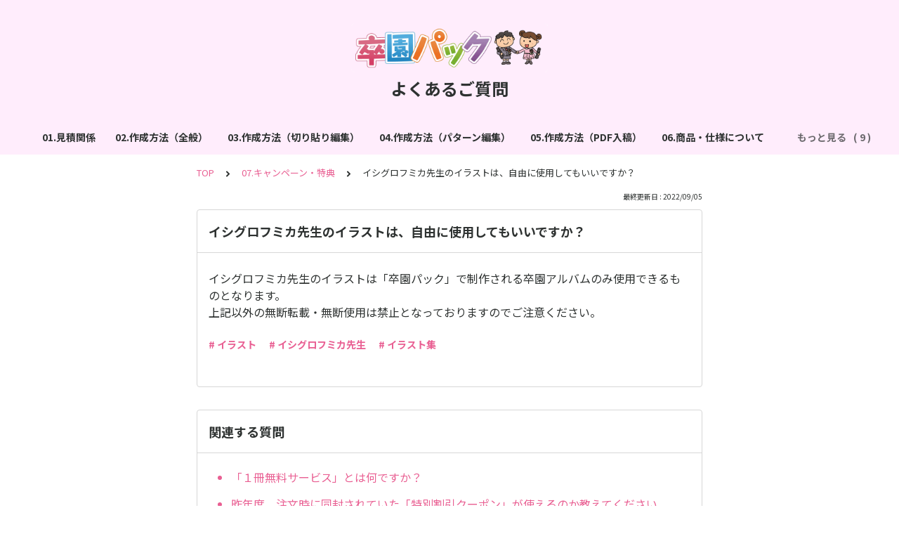

--- FILE ---
content_type: text/html; charset=utf-8
request_url: https://bookclick.tayori.com/q/faq-sotsuen-pack/detail/379891/
body_size: 5630
content:
<!DOCTYPE html>
<html lang="ja">
  <head>
    <meta charset="utf-8" />
    <meta content="IE=edge,chrome=1" http-equiv="X-UA-Compatible" />
    <meta content="noindex" name="robots" />
    <meta name="viewport" content="width=device-width, initial-scale=1.0" />
    <meta name="format-detection" content="telephone=no" />
    <meta name="X-FRAME-OPTIONS" content="ALLOW-FROM" />
    <title>イシグロフミカ先生のイラストは、自由に使用してもいいですか？ | よくあるご質問</title>
    <meta name="description" content="ご覧いただきましてありがとうございます！本ページでは、「卒園パック」の皆様からのご質問を多数公開しております。キーワード検索やタグをご活用いただけましたら幸いです。お探しの内容が見つからない場合、大変お手数ですがお問い合わせフォームよりご連絡をお願いいたします。お問い合わせフォームはこちらhttps://xn--pckwb0bx63wf6d.bookclick.jp/rw_inquiry" />
    <meta name="keywords" content="見積り,早割キャンペーン,かんたん作成キット,サンプルアルバム,作成方法,納品,入稿予定日,一冊無料サービス,注文方法,仕様変更" />
    <meta name="title" content="イシグロフミカ先生のイラストは、自由に使用してもいいですか？ | よくあるご質問" /><meta property="og:locale" content="ja_JP" />
    <meta property="og:type" content="website" />
    <meta property="og:title" content="イシグロフミカ先生のイラストは、自由に使用してもいいですか？ | よくあるご質問" />
    <meta name="og:description" content="ご覧いただきましてありがとうございます！本ページでは、「卒園パック」の皆様からのご質問を多数公開しております。キーワード検索やタグをご活用いただけましたら幸いです。お探しの内容が見つからない場合..." />
    <meta property="og:url" content="https://bookclick.tayori.com/q/faq-sotsuen-pack/detail/379891" />
    <meta property="og:site_name" content="よくあるご質問" />
    <meta property="og:image" content="https://tayori.com/og.png" />
    <meta name="twitter:card" content="summary_large_image" />
    <meta name="twitter:url" content="https://bookclick.tayori.com/q/faq-sotsuen-pack/detail/379891" />
    <meta name="twitter:title" content="イシグロフミカ先生のイラストは、自由に使用してもいいですか？ | よくあるご質問" />
    <meta name="twitter:description" content="ご覧いただきましてありがとうございます！本ページでは、「卒園パック」の皆様からのご質問を多数公開しております。キーワード検索やタグをご活用いただけましたら幸いです。お探しの内容が見つからない場合..." />
    <meta name="twitter:image" content="https://tayori.com/og.png" />
    <meta property="fb:app_id" content="1434583830185194" /><link rel="apple-touch-icon" sizes="180x180" href="/faq/50b05ef2adb83452f302b1bfa395f59ec6a28218/favicon-acquisition/?file_hash=279ecbc3c36c40dbe00e8d32a6ec873b2b6a682f.png&amp;size=180" />
    <link rel="icon" type="image/png" sizes="32x32" href="/faq/50b05ef2adb83452f302b1bfa395f59ec6a28218/favicon-acquisition/?file_hash=279ecbc3c36c40dbe00e8d32a6ec873b2b6a682f.png&amp;size=32" />
    <link rel="icon" type="image/png" sizes="16x16" href="/faq/50b05ef2adb83452f302b1bfa395f59ec6a28218/favicon-acquisition/?file_hash=279ecbc3c36c40dbe00e8d32a6ec873b2b6a682f.png&amp;size=16" /><link rel="stylesheet" media="all" href="/assets/customer_faq-7768857932138efc42250032fd63b1e790422035d33bd773fd4f085e0d3bc263.css" /><meta name="csrf-param" content="authenticity_token" />
    <meta name="csrf-token" content="HOPYJPQuFe6+SA8LAEC8hXKZaM9/3xrleIVPROEtH3MWzUqIfY5wCnhhzU41FbGt+ldKzNOzMakxzqtaXLt9ig==" />
    <script async="async" src="https://www.googletagmanager.com/gtag/js?id=G-3ZMF7C0RVK"></script>
    <script>
      window.dataLayer = window.dataLayer || [];
      function gtag(){dataLayer.push(arguments);}
      gtag('js', new Date());
      gtag('config', 'G-3ZMF7C0RVK', {
        'page_title' : 'イシグロフミカ先生のイラストは、自由に使用してもいいですか？ | よくあるご質問'
      });
    </script><link rel="canonical" href="https://bookclick.tayori.com/q/faq-sotsuen-pack/detail/379891/" />
    <script>
      requestAnimationFrame(function (l) {l = document.createElement('link');l.rel = 'stylesheet';l.href = 'https://fonts.googleapis.com/css?family=Noto+Sans+JP:400,700&display=swap';document.head.appendChild(l)})
    </script>
  </head>
  <style>
    :root {
      /* default color */
      --theme-page_font_color         : #2E3231; /* ページテキスト */
      --theme-page_background_color   : #ffffff; /* ページ背景 */
      --theme-page_link_color         : #E96093; /* リンク色 */
      --theme-title_background_color  : #FFEDFC; /* ヘッダー背景 */
      --theme-title_font_color        : #2E3231; /* ヘッダーテキスト */
      --theme-button_background_color : #E96093; /* ボタン背景 */
      --theme-button_font_color       : #ffffff; /* ボタンテキスト */
      --theme-body_background_color   : #ffffff; /* 本文背景 */
      --theme-body_font_color         : #2e3231; /* 本文テキスト */
    
      /* theme 1 */
      /*
      --theme-page_font_color         : #627373;
      --theme-page_background_color   : #f2f2f2;
      --theme-page_link_color         : #ea5b3a;
      --theme-title_background_color  : #FFFFFF;
      --theme-title_font_color        : #3a3a3a;
      --theme-button_background_color : #ea5b3a;
      --theme-button_font_color       : #FFFFFF;
      --theme-body_background_color   : #ffffff;
      --theme-body_font_color         : #627373;
      */
    
      /* theme  2 */
      /*
      --theme-page_font_color         : #333B41;
      --theme-page_background_color   : #FFFFFF;
      --theme-page_link_color         : #4b99d7;
      --theme-title_background_color  : #e4e6e8;
      --theme-title_font_color        : #333B41;
      --theme-button_background_color : #ffc817;
      --theme-button_font_color       : #272b2d;
      --theme-body_background_color   : #ffffff;
      --theme-body_font_color         : #333B41;
      */
    
      /* theme  3 */
      /*
      --theme-page_font_color         : #31353c;
      --theme-page_background_color   : #FFFFFF;
      --theme-page_link_color         : #0090B0;
      --theme-title_background_color  : #31353c;
      --theme-title_font_color        : #FFFFFF;
      --theme-button_background_color : #0090B0;
      --theme-button_font_color       : #ffffff;
      --theme-body_background_color   : #ffffff;
      --theme-body_font_color         : #31353c;
      */
    }
  </style>
  <script>
    // default color
    var page_font_color         = '#2E3231';
    var page_background_color   = '#ffffff';
    var page_link_color         = '#E96093';
    var title_background_color  = '#FFEDFC';
    var title_font_color        = '#2E3231';
    var button_background_color = '#E96093';
    var button_font_color       = '#ffffff';
    var body_background_color   = '#ffffff';
    var body_font_color         = '#2e3231';
    
      // theme 1
      //- var page_font_color         = '#627373';
      //- var page_background_color   = '#f2f2f2';
      //- var page_link_color         = '#ea5b3a';
      //- var title_background_color  = '#FFFFFF';
      //- var title_font_color        = '#3a3a3a';
      //- var button_background_color = '#ea5b3a';
      //- var button_font_color       = '#FFFFFF';
      //- var body_background_color   = '#ffffff';
      //- var body_font_color         = '#627373';
    
      // theme 2
      //- var page_font_color         = '#333B41';
      //- var page_background_color   = '#FFFFFF';
      //- var page_link_color         = '#4b99d7';
      //- var title_background_color  = '#e4e6e8';
      //- var title_font_color        = '#333B41';
      //- var button_background_color = '#ffc817';
      //- var button_font_color       = '#272b2d';
      //- var body_background_color   = '#ffffff';
      //- var body_font_color         = '#333B41';
    
      // theme 3
      //- var page_font_color         = '#31353c';
      //- var page_background_color   = '#FFFFFF';
      //- var page_link_color         = '#0090B0';
      //- var title_background_color  = '#31353c';
      //- var title_font_color        = '#FFFFFF';
      //- var button_background_color = '#0090B0';
      //- var button_font_color       = '#ffffff';
      //- var body_background_color   = '#ffffff';
      //- var body_font_color         = '#31353c';
  </script>
  <body id="body-login">
    
    <div class="js-viewport">
      <div class="l-viewport">
        <div class="l-main">
          <header class="l-header js-header">
            <div class="c-wrapper">
              <div class="l-header__logo">
                <a class="l-header__logo__hit" href="https://xn--pckwb0bx63wf6d.bookclick.jp/" target="_blank"><img class="js-object-fit" src="/faq/50b05ef2adb83452f302b1bfa395f59ec6a28218/img-acquisition/?file_hash=27ef57c6da024861139b38ecec4cf26c015c8457.png&amp;type=design" alt="よくあるご質問" /></a>
              </div>
              <div class="l-header__title">
                <a class="l-header__title__hit" href="/q/faq-sotsuen-pack/" title="よくあるご質問">
                  <p class="l-header__title__text">
                    よくあるご質問
                  </p>
                </a>
              </div>
            </div>
          </header><nav class="p-category-nav">
            <div class="c-wrapper">
              <nav class="p-category-nav__nav js-greedy-nav">
                <ul class="p-category-nav__list js-greedy-nav-list">
                  <li><a href="/q/faq-sotsuen-pack/category/63010/">01.見積関係</a>
                  </li>
                  <li><a href="/q/faq-sotsuen-pack/category/63011/">02.作成方法（全般）</a>
                  </li>
                  <li><a href="/q/faq-sotsuen-pack/category/63012/">03.作成方法（切り貼り編集）</a>
                  </li>
                  <li><a href="/q/faq-sotsuen-pack/category/63013/">04.作成方法（パターン編集）</a>
                  </li>
                  <li><a href="/q/faq-sotsuen-pack/category/63014/">05.作成方法（PDF入稿）</a>
                  </li>
                  <li><a href="/q/faq-sotsuen-pack/category/63015/">06.商品・仕様について</a>
                  </li>
                  <li><a href="/q/faq-sotsuen-pack/category/63016/">07.キャンペーン・特典</a>
                  </li>
                  <li><a href="/q/faq-sotsuen-pack/category/63017/">08.作成キットについて</a>
                  </li>
                  <li><a href="/q/faq-sotsuen-pack/category/63018/">09.サンプルアルバムについて</a>
                  </li>
                  <li><a href="/q/faq-sotsuen-pack/category/63019/">10.注文登録変更</a>
                  </li>
                  <li><a href="/q/faq-sotsuen-pack/category/63020/">11.サンプルPDFについて</a>
                  </li>
                  <li><a href="/q/faq-sotsuen-pack/category/63021/">12.支払い方法</a>
                  </li>
                  <li><a href="/q/faq-sotsuen-pack/category/63022/">13.領収書</a>
                  </li>
                  <li><a href="/q/faq-sotsuen-pack/category/63023/">14.納品後</a>
                  </li>
                  <li><a href="/q/faq-sotsuen-pack/category/63024/">15.その他</a>
                  </li>
                </ul>
                <div class="js-dropdown-trigger">
                  <div class="p-category-nav__btn-more js-greedy-nav-btn-more">
                    もっと見る
                  </div>
                  <ul class="p-category-nav__list-hidden js-greedy-nav-list-hidden hidden"></ul>
                </div>
              </nav>
            </div>
          </nav>
          <a class="p-category-drawer-trigger js-category-drawer-trigger" href="#">
            <div class="humberger">
              <i class="bar top"></i><i class="bar mid"></i><i class="bar btm"></i>
            </div>
          </a>
          <div class="p-category-drawer js-category-drawer">
            <div class="p-category-drawer__inner">
              <div class="p-category-drawer__head">
                カテゴリ
              </div>
              <div class="p-category-drawer__body">
                <div class="p-category-drawer__nav">
                  <ul class="p-category-drawer__nav__list">
                    <li class="p-category-drawer__nav__list__item"><a href="/q/faq-sotsuen-pack/category/63010/"><svg class="p-category-drawer__nav__list__item__icon"><use xlink:href="#ca-date"></use></svg>01.見積関係</a>
                    </li>
                    <li class="p-category-drawer__nav__list__item"><a href="/q/faq-sotsuen-pack/category/63011/"><svg class="p-category-drawer__nav__list__item__icon"><use xlink:href="#ca-search"></use></svg>02.作成方法（全般）</a>
                    </li>
                    <li class="p-category-drawer__nav__list__item"><a href="/q/faq-sotsuen-pack/category/63012/"><svg class="p-category-drawer__nav__list__item__icon"><use xlink:href="#ca-design"></use></svg>03.作成方法（切り貼り編集）</a>
                    </li>
                    <li class="p-category-drawer__nav__list__item"><a href="/q/faq-sotsuen-pack/category/63013/"><svg class="p-category-drawer__nav__list__item__icon"><use xlink:href="#ca-notebook"></use></svg>04.作成方法（パターン編集）</a>
                    </li>
                    <li class="p-category-drawer__nav__list__item"><a href="/q/faq-sotsuen-pack/category/63014/"><svg class="p-category-drawer__nav__list__item__icon"><use xlink:href="#ca-download"></use></svg>05.作成方法（PDF入稿）</a>
                    </li>
                    <li class="p-category-drawer__nav__list__item"><a href="/q/faq-sotsuen-pack/category/63015/"><svg class="p-category-drawer__nav__list__item__icon"><use xlink:href="#ca-circle-info"></use></svg>06.商品・仕様について</a>
                    </li>
                    <li class="p-category-drawer__nav__list__item"><a href="/q/faq-sotsuen-pack/category/63016/"><svg class="p-category-drawer__nav__list__item__icon"><use xlink:href="#ca-point"></use></svg>07.キャンペーン・特典</a>
                    </li>
                    <li class="p-category-drawer__nav__list__item"><a href="/q/faq-sotsuen-pack/category/63017/"><svg class="p-category-drawer__nav__list__item__icon"><use xlink:href="#ca-document"></use></svg>08.作成キットについて</a>
                    </li>
                    <li class="p-category-drawer__nav__list__item"><a href="/q/faq-sotsuen-pack/category/63018/"><svg class="p-category-drawer__nav__list__item__icon"><use xlink:href="#ca-user-manual"></use></svg>09.サンプルアルバムについて</a>
                    </li>
                    <li class="p-category-drawer__nav__list__item"><a href="/q/faq-sotsuen-pack/category/63019/"><svg class="p-category-drawer__nav__list__item__icon"><use xlink:href="#ca-list"></use></svg>10.注文登録変更</a>
                    </li>
                    <li class="p-category-drawer__nav__list__item"><a href="/q/faq-sotsuen-pack/category/63020/"><svg class="p-category-drawer__nav__list__item__icon"><use xlink:href="#ca-newsletter"></use></svg>11.サンプルPDFについて</a>
                    </li>
                    <li class="p-category-drawer__nav__list__item"><a href="/q/faq-sotsuen-pack/category/63021/"><svg class="p-category-drawer__nav__list__item__icon"><use xlink:href="#ca-payment"></use></svg>12.支払い方法</a>
                    </li>
                    <li class="p-category-drawer__nav__list__item"><a href="/q/faq-sotsuen-pack/category/63022/"><svg class="p-category-drawer__nav__list__item__icon"><use xlink:href="#ca-invoice"></use></svg>13.領収書</a>
                    </li>
                    <li class="p-category-drawer__nav__list__item"><a href="/q/faq-sotsuen-pack/category/63023/"><svg class="p-category-drawer__nav__list__item__icon"><use xlink:href="#ca-shipping"></use></svg>14.納品後</a>
                    </li>
                    <li class="p-category-drawer__nav__list__item"><a href="/q/faq-sotsuen-pack/category/63024/"><svg class="p-category-drawer__nav__list__item__icon"><use xlink:href="#ca-setting"></use></svg>15.その他</a>
                    </li>
                  </ul>
                </div>
              </div>
            </div>
          </div>
          <div class="l-content">
            <div class="c-wrapper-narrow">
              <div class="p-breadcrumbs">
                <div class="p-breadcrumbs__inner"><a href="/q/faq-sotsuen-pack/">TOP</a><svg class="p-breadcrumbs__icon"><use xlink:href="#ui-angle-right-solid"></use></svg><a href="/q/faq-sotsuen-pack/category/63016/">07.キャンペーン・特典</a><svg class="p-breadcrumbs__icon"><use xlink:href="#ui-angle-right-solid"></use></svg><span>イシグロフミカ先生のイラストは、自由に使用してもいいですか？</span>
                </div>
              </div>
              <div class="p-update-info">最終更新日 : 2022/09/05
              </div>
              <article class="c-cards__list__item js-cards__list__item">
                <div class="c-cards__list__item__head js-cards__list__item__head">
                  <h1 class="c-cards__list__item__head__title">
                    イシグロフミカ先生のイラストは、自由に使用してもいいですか？
                  </h1>
                </div>
                <div class="c-cards__list__item__body">
                  <div class="p-article">
                    <div class="p-article__body">
                      <div class="p-article__item p-article__item--text"><p>イシグロフミカ先生のイラストは「卒園パック」で制作される卒園アルバムのみ使用できるものとなります。<br>
                        上記以外の無断転載・無断使用は禁止となっておりますのでご注意ください。</p>
                        
                      </div>
                    </div>
                    <div class="p-keywords">
                      <div class="p-keywords__list">
                        <div class="p-keywords__list__item"><a class="p-keywords__list__item__hit" href="/q/faq-sotsuen-pack/tag/55254/"># イラスト</a>
                        </div>
                        <div class="p-keywords__list__item"><a class="p-keywords__list__item__hit" href="/q/faq-sotsuen-pack/tag/57547/"># イシグロフミカ先生</a>
                        </div>
                        <div class="p-keywords__list__item"><a class="p-keywords__list__item__hit" href="/q/faq-sotsuen-pack/tag/57548/"># イラスト集</a>
                        </div>
                      </div>
                    </div>
                  </div>
                </div>
              </article>
            </div>
            <div class="type-1col">
              <div class="c-cards">
                <div class="c-cards__list">
                  <div class="c-cards__list__item js-cards__list__item">
                    <div class="c-cards__list__item__head js-cards__list__item__head">
                      <p class="c-cards__list__item__head__title">
                        関連する質問
                      </p>
                    </div>
                    <div class="c-cards__list__item__body">
                      <div class="p-articles">
                        <ul class="p-articles__list">
                          <li class="p-articles__list__item"><a class="p-articles__list__item__hit" href="/q/faq-sotsuen-pack/detail/379881/">「１冊無料サービス」とは何ですか？</a>
                          </li>
                          <li class="p-articles__list__item"><a class="p-articles__list__item__hit" href="/q/faq-sotsuen-pack/detail/379882/">昨年度、注文時に同封されていた「特別割引クーポン」が使えるのか教えてください。</a>
                          </li>
                          <li class="p-articles__list__item"><a class="p-articles__list__item__hit" href="/q/faq-sotsuen-pack/detail/379883/">割引クーポンの使い方を教えてください。</a>
                          </li>
                          <li class="p-articles__list__item"><a class="p-articles__list__item__hit" href="/q/faq-sotsuen-pack/detail/379885/">「オリジナル手提げ袋」の数を変更することは可能ですか？</a>
                          </li>
                          <li class="p-articles__list__item"><a class="p-articles__list__item__hit" href="/q/faq-sotsuen-pack/detail/379886/">特典のオリジナル手提げ袋は、アルバムの完成品と一緒に同梱されて到着しますか？</a>
                          </li>
                          <li class="p-articles__list__item"><a class="p-articles__list__item__hit" href="/q/faq-sotsuen-pack/detail/379887/">キャンペーン期間の入稿でも、割引クーポンは使えますか？</a>
                          </li>
                          <li class="p-articles__list__item"><a class="p-articles__list__item__hit" href="/q/faq-sotsuen-pack/detail/379888/">１冊無料サービスの１冊は、いつ手元に届きますか？</a>
                          </li>
                          <li class="p-articles__list__item"><a class="p-articles__list__item__hit" href="/q/faq-sotsuen-pack/detail/379890/">イシグロフミカ先生のイラストカット・デザインテンプレートに使用期限はありますか？</a>
                          </li>
                          <li class="p-articles__list__item"><a class="p-articles__list__item__hit" href="/q/faq-sotsuen-pack/detail/379893/">「1冊無料サービス」を利用するとアルバムの写真が掲載される可能性があるとのことですが、どのような形で掲載になるのでしょうか？</a>
                          </li>
                          <li class="p-articles__list__item"><a class="p-articles__list__item__hit" href="/q/faq-sotsuen-pack/detail/379894/">20冊必要です。「１冊無料サービス」を利用する場合、注文冊数はどうすればいいですか？</a>
                          </li>
                          <li class="p-articles__list__item"><a class="p-articles__list__item__hit" href="/q/faq-sotsuen-pack/detail/379895/">来年の6月過ぎに入稿し、8月に納品を希望しています。遅割キャンペーンは適用になりますか？</a>
                          </li>
                          <li class="p-articles__list__item"><a class="p-articles__list__item__hit" href="/q/faq-sotsuen-pack/detail/379896/">お手がる冊子パックでも、割引キャンペーンは適応されますか？</a>
                          </li>
                          <li class="p-articles__list__item"><a class="p-articles__list__item__hit" href="/q/faq-sotsuen-pack/detail/379897/">割引クーポンを使用したいのですが、紛失してしまいました。割引番号を教えてください。</a>
                          </li>
                          <li class="p-articles__list__item"><a class="p-articles__list__item__hit" href="/q/faq-sotsuen-pack/detail/379898/">早割キャンペーンが適応される確定日は、仕上りサンプルPDF（最終原稿）の承認日ですか？</a>
                          </li>
                          <li class="p-articles__list__item"><a class="p-articles__list__item__hit" href="/q/faq-sotsuen-pack/detail/379899/">割引クーポンと特典は併用できますか？</a>
                          </li>
                          <li class="p-articles__list__item"><a class="p-articles__list__item__hit" href="/q/faq-sotsuen-pack/detail/379900/">割引キャンペーンと特典は併用できますか？</a>
                          </li>
                          <li class="p-articles__list__item"><a class="p-articles__list__item__hit" href="/q/faq-sotsuen-pack/detail/379901/">値引きサービスはありますか？</a>
                          </li>
                          <li class="p-articles__list__item"><a class="p-articles__list__item__hit" href="/q/faq-sotsuen-pack/detail/379902/">1冊無料サービス利用時、WEBに掲載されるのは全てのページになりますか？</a>
                          </li>
                          <li class="p-articles__list__item"><a class="p-articles__list__item__hit" href="/q/faq-sotsuen-pack/detail/379903/">「オリジナル手提げ袋」はどのような製品ですか？</a>
                          </li>
                          <li class="p-articles__list__item"><a class="p-articles__list__item__hit" href="/q/faq-sotsuen-pack/detail/379904/">「オリジナル手提げ袋」を、数枚（アルバム冊数より少なく）購入する事は可能ですか？</a>
                          </li>
                        </ul>
                      </div>
                    </div>
                  </div>
                </div>
              </div>
            </div>
            <div class="c-wrapper-narrow">
              <form id="faq-search_bottom" method="get" action=""><input id="reservedActionPath_bottom" type="hidden" value="/q/faq-sotsuen-pack/search/" />
                <div class="p-search-form">
                  <div class="p-search-form__input">
                    <input id="searchInput_bottom" class="p-search-form__input__field js-search-form__input__field" placeholder="検索ワードを入力" type="text" value="" />
                  </div>
                  <div class="p-search-form__btn">
                    <button><svg class="c-icon"><use xlink:href="#ca-search"></use></svg></button>
                  </div>
                </div>
              </form>
              <div class="p-keywords">
                <div class="p-keywords__list">
                  <div class="p-keywords__list__item"><a class="p-keywords__list__item__hit" href="/q/faq-sotsuen-pack/tag/55202/"># 見積り</a>
                  </div>
                  <div class="p-keywords__list__item"><a class="p-keywords__list__item__hit" href="/q/faq-sotsuen-pack/tag/55224/"># 早割キャンペーン</a>
                  </div>
                  <div class="p-keywords__list__item"><a class="p-keywords__list__item__hit" href="/q/faq-sotsuen-pack/tag/55615/"># かんたん作成キット</a>
                  </div>
                  <div class="p-keywords__list__item"><a class="p-keywords__list__item__hit" href="/q/faq-sotsuen-pack/tag/56502/"># サンプルアルバム</a>
                  </div>
                  <div class="p-keywords__list__item"><a class="p-keywords__list__item__hit" href="/q/faq-sotsuen-pack/tag/55298/"># 作成方法</a>
                  </div>
                  <div class="p-keywords__list__item"><a class="p-keywords__list__item__hit" href="/q/faq-sotsuen-pack/tag/55245/"># 納品</a>
                  </div>
                  <div class="p-keywords__list__item"><a class="p-keywords__list__item__hit" href="/q/faq-sotsuen-pack/tag/57628/"># 入稿予定日</a>
                  </div>
                  <div class="p-keywords__list__item"><a class="p-keywords__list__item__hit" href="/q/faq-sotsuen-pack/tag/57537/"># 一冊無料サービス</a>
                  </div>
                  <div class="p-keywords__list__item"><a class="p-keywords__list__item__hit" href="/q/faq-sotsuen-pack/tag/57613/"># 注文方法</a>
                  </div>
                  <div class="p-keywords__list__item"><a class="p-keywords__list__item__hit" href="/q/faq-sotsuen-pack/tag/57615/"># 仕様変更</a>
                  </div>
                </div>
              </div>
            </div>
            <script>
              document.addEventListener('DOMContentLoaded', function () {
                const searchForm = document.getElementById("faq-search_bottom")
                const searchBtn = document.querySelector("#faq-search_bottom button")
                const searchInput = document.getElementById("searchInput_bottom")
                const reservedActionPath = document.getElementById("reservedActionPath_bottom")
                if (searchForm) {
                    searchBtn.onclick = function (e) {
                    e.preventDefault();
                    if (searchInput.value !== '') {
                      let getPath = reservedActionPath.value + searchInput.value + '/'
                      location.href = encodeURI(getPath);
                    } else {
                      // no input value
                      return false
                    }
                  }
                } else {
                    return false
                }
              });
            </script>
          </div>
        </div>
        <div class="pswp" tabindex="-1" role="dialog" aria-hidden="true">
          <div class="pswp__bg"></div>
          <div class="pswp__scroll-wrap">
            <div class="pswp__container">
              <div class="pswp__item"></div>
              <div class="pswp__item"></div>
              <div class="pswp__item"></div>
            </div>
            <div class="pswp__ui pswp__ui--hidden">
              <div class="pswp__top-bar">
                <div class="pswp__counter"></div>
                <button class="pswp__button pswp__button--close" title="Close (Esc)"></button><button class="pswp__button pswp__button--fs" title="Toggle fullscreen"></button><button class="pswp__button pswp__button--zoom" title="Zoom in/out"></button>
                <div class="pswp__preloader">
                  <div class="pswp__preloader__icn">
                    <div class="pswp__preloader__cut">
                      <div class="pswp__preloader__donut"></div>
                    </div>
                  </div>
                </div>
              </div>
              <div class="pswp__share-modal pswp__share-modal--hidden pswp__single-tap">
                <div class="pswp__share-tooltip"></div>
              </div>
              <button class="pswp__button pswp__button--arrow--left" title="Previous (arrow left)"></button><button class="pswp__button pswp__button--arrow--right" title="Next (arrow right)"></button>
              <div class="pswp__caption">
                <div class="pswp__caption__center"></div>
              </div>
            </div>
          </div>
        </div>
      </div>
    </div>
    <script>
      var preview_flag = false;
    </script>
    <script src="/assets/customer_faq-dc2b99d2eeafd7b910271f2c37c1afa7a4ead0a4e44a6c7f5d7915706f3a02ff.js"></script>
  </body>
</html>